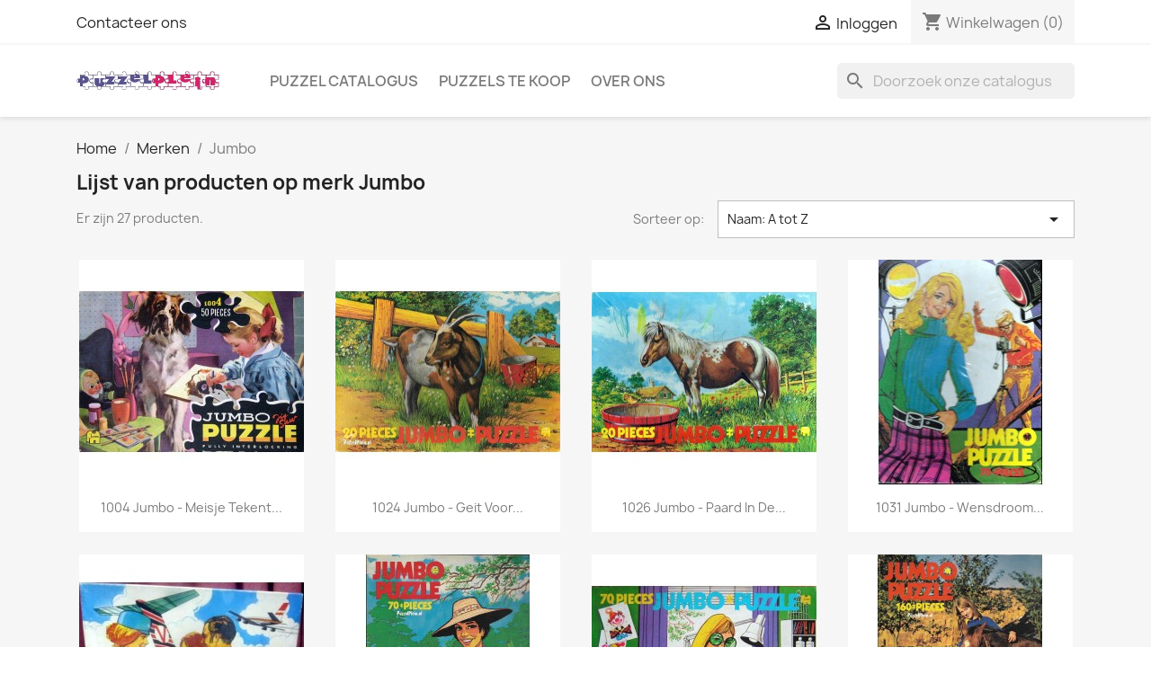

--- FILE ---
content_type: text/html; charset=utf-8
request_url: https://puzzelplein.nl/index.php?id_manufacturer=1&controller=manufacturer
body_size: 9527
content:
<!doctype html>
<html lang="nl-NL">

  <head>
    
      
  <meta charset="utf-8">


  <meta http-equiv="x-ua-compatible" content="ie=edge">



  <title>Jumbo</title>
  
    
  
  <meta name="description" content="">
  <meta name="keywords" content="">
      
      
  
  
    <script type="application/ld+json">
  {
    "@context": "https://schema.org",
    "@type": "Organization",
    "name" : "Puzzelplein",
    "url" : "https://puzzelplein.nl/index.php",
          "logo": {
        "@type": "ImageObject",
        "url":"https://puzzelplein.nl/img/puzzelplein-logo-1551697170.jpg"
      }
      }
</script>

<script type="application/ld+json">
  {
    "@context": "https://schema.org",
    "@type": "WebPage",
    "isPartOf": {
      "@type": "WebSite",
      "url":  "https://puzzelplein.nl/index.php",
      "name": "Puzzelplein"
    },
    "name": "Jumbo",
    "url":  "https://puzzelplein.nl/index.php?id_manufacturer=1&amp;controller=manufacturer"
  }
</script>


  <script type="application/ld+json">
    {
      "@context": "https://schema.org",
      "@type": "BreadcrumbList",
      "itemListElement": [
                  {
            "@type": "ListItem",
            "position": 1,
            "name": "Home",
            "item": "https://puzzelplein.nl/index.php"
          },                  {
            "@type": "ListItem",
            "position": 2,
            "name": "Merken",
            "item": "https://puzzelplein.nl/index.php?controller=manufacturer"
          },                  {
            "@type": "ListItem",
            "position": 3,
            "name": "Jumbo",
            "item": "https://puzzelplein.nl/index.php?id_manufacturer=1&amp;controller=manufacturer"
          }              ]
    }
  </script>
  
  
  
  <script type="application/ld+json">
  {
    "@context": "https://schema.org",
    "@type": "ItemList",
    "itemListElement": [
          {
        "@type": "ListItem",
        "position": 1,
        "name": "1004 Jumbo - Meisje tekent een Sint Bernhard hond",
        "url": "https://puzzelplein.nl/index.php?id_product=75&amp;rewrite=1004-jumbo-meisje-tekent-een-sint-bernhard-hond&amp;controller=product"
      },          {
        "@type": "ListItem",
        "position": 2,
        "name": "1024 Jumbo - Geit voor houten hek",
        "url": "https://puzzelplein.nl/index.php?id_product=70&amp;rewrite=1024-jumbo-geit-voor-houten-hek&amp;controller=product"
      },          {
        "@type": "ListItem",
        "position": 3,
        "name": "1026 Jumbo - Paard in de wei (rode letters)",
        "url": "https://puzzelplein.nl/index.php?id_product=77&amp;rewrite=jumbo-1026-paard-in-de-wei&amp;controller=product"
      },          {
        "@type": "ListItem",
        "position": 4,
        "name": "1031 Jumbo - Wensdroom meisje - Fotomodel",
        "url": "https://puzzelplein.nl/index.php?id_product=93&amp;rewrite=1031-jumbo-wensdroom-fotomodel&amp;controller=product"
      },          {
        "@type": "ListItem",
        "position": 5,
        "name": "1032 Jumbo - Wensdroom meisje - Stewardess",
        "url": "https://puzzelplein.nl/index.php?id_product=94&amp;rewrite=1031-jumbo-wensdroom-fotomodel&amp;controller=product"
      },          {
        "@type": "ListItem",
        "position": 6,
        "name": "1033 Jumbo - Wensdroom Meisje - Tuinieren",
        "url": "https://puzzelplein.nl/index.php?id_product=71&amp;rewrite=1033-jumbo-wensdroom-meisje-tuinieren&amp;controller=product"
      },          {
        "@type": "ListItem",
        "position": 7,
        "name": "1035 Jumbo - Wensdroom meisje - Tekenaar (1971-1972)",
        "url": "https://puzzelplein.nl/index.php?id_product=31&amp;rewrite=1035-jumbo-wensdroom-meisje-tekenaar-1971-1972&amp;controller=product"
      },          {
        "@type": "ListItem",
        "position": 8,
        "name": "1051 (d) Jumbo - Meisje met paard, hond en man",
        "url": "https://puzzelplein.nl/index.php?id_product=72&amp;rewrite=1051-d-jumbo-meisje-met-paard-hond-en-man&amp;controller=product"
      },          {
        "@type": "ListItem",
        "position": 9,
        "name": "1052 (c) Jumbo - Cowboys bij een hut (1968-1969)",
        "url": "https://puzzelplein.nl/index.php?id_product=41&amp;rewrite=1052-c-jumbo-cowboys-bij-een-hut-1968-1969&amp;controller=product"
      },          {
        "@type": "ListItem",
        "position": 10,
        "name": "1055 Jumbo - Mini Cooper Race",
        "url": "https://puzzelplein.nl/index.php?id_product=87&amp;rewrite=1355-jumbo-mini-cooper-race&amp;controller=product"
      },          {
        "@type": "ListItem",
        "position": 11,
        "name": "1055 Jumbo - Rode Formule 1 auto",
        "url": "https://puzzelplein.nl/index.php?id_product=85&amp;rewrite=1055-jumbo-rode-formule-1-auto&amp;controller=product"
      },          {
        "@type": "ListItem",
        "position": 12,
        "name": "1056 (a) Jumbo - Gran-Pop trapt een aap uit het kantoor (1959-1962)",
        "url": "https://puzzelplein.nl/index.php?id_product=53&amp;rewrite=1056-a-jumbo-gran-pop-trapt-een-aap-uit-het-kantoor-1959-1962&amp;controller=product"
      },          {
        "@type": "ListItem",
        "position": 13,
        "name": "1056 (c) Jumbo - Meisje met hond",
        "url": "https://puzzelplein.nl/index.php?id_product=81&amp;rewrite=1056-c-jumbo-meisje-met-hond&amp;controller=product"
      },          {
        "@type": "ListItem",
        "position": 14,
        "name": "1076 (6) Jumbo - Apollo Back on Earth",
        "url": "https://puzzelplein.nl/index.php?id_product=60&amp;rewrite=1076-6-jumbo-apollo-back-on-earth&amp;controller=product"
      },          {
        "@type": "ListItem",
        "position": 15,
        "name": "1355 Jumbo - Formula 3 race",
        "url": "https://puzzelplein.nl/index.php?id_product=79&amp;rewrite=1355-jumbo-mini-cooper-race&amp;controller=product"
      },          {
        "@type": "ListItem",
        "position": 16,
        "name": "1355 Jumbo - Mini Cooper Race",
        "url": "https://puzzelplein.nl/index.php?id_product=78&amp;rewrite=1355-jumbo-mini-cooper-race&amp;controller=product"
      },          {
        "@type": "ListItem",
        "position": 17,
        "name": "1430 Jumbo - Classic Club 1925 Glamorgan fire engine",
        "url": "https://puzzelplein.nl/index.php?id_product=68&amp;rewrite=1430jumbo-classic-club-1925-glamorgan-fire-engine&amp;controller=product"
      },          {
        "@type": "ListItem",
        "position": 18,
        "name": "2003 Jumbo - Ganzen boven een moeras",
        "url": "https://puzzelplein.nl/index.php?id_product=74&amp;rewrite=2003-jumbo-ganzen-boven-een-moeras&amp;controller=product"
      },          {
        "@type": "ListItem",
        "position": 19,
        "name": "2003 Jumbo - Slee rijden in Zwitserland",
        "url": "https://puzzelplein.nl/index.php?id_product=76&amp;rewrite=2003-jumbo-slee-rijden-in-zwitserland&amp;controller=product"
      },          {
        "@type": "ListItem",
        "position": 20,
        "name": "2005 Jumbo - Stoomtrein en koets op station",
        "url": "https://puzzelplein.nl/index.php?id_product=73&amp;rewrite=2005-jumbo-stoomtrein-en-koets-op-station&amp;controller=product"
      },          {
        "@type": "ListItem",
        "position": 21,
        "name": "2052 Jumbo - Visserslatijn / Believe me (1962-1969)",
        "url": "https://puzzelplein.nl/index.php?id_product=61&amp;rewrite=2052-jumbo-visserslatijn-believe-me-1962-1969&amp;controller=product"
      },          {
        "@type": "ListItem",
        "position": 22,
        "name": "2053 (b) Jumbo - Kasteel Heeswijk (1969)",
        "url": "https://puzzelplein.nl/index.php?id_product=66&amp;rewrite=2053-b-jumbo-kasteel-met-rode-rozen&amp;controller=product"
      },          {
        "@type": "ListItem",
        "position": 23,
        "name": "2053 Jumbo - Vliegende eend (1962-1966)",
        "url": "https://puzzelplein.nl/index.php?id_product=62&amp;rewrite=2053-jumbo-vliegende-eend-1962-1966&amp;controller=product"
      },          {
        "@type": "ListItem",
        "position": 24,
        "name": "2055 (a) Jumbo - Twee jachthonden (1962-1964)",
        "url": "https://puzzelplein.nl/index.php?id_product=64&amp;rewrite=2055-a-jumbo-twee-jachthonden-1962-1964&amp;controller=product"
      },          {
        "@type": "ListItem",
        "position": 25,
        "name": "2055 (b) Jumbo - Alpenwei met hutten en vee (1970-1971)",
        "url": "https://puzzelplein.nl/index.php?id_product=63&amp;rewrite=2055-b-jumbo-alpenwei-met-hutten-en-vee-1970-1971&amp;controller=product"
      },          {
        "@type": "ListItem",
        "position": 26,
        "name": "2056 Jumbo - Cowboys te paard met koeien (1962-1968)",
        "url": "https://puzzelplein.nl/index.php?id_product=65&amp;rewrite=2056-jumbo-cowboys-te-paard-met-koeien-1962-1968&amp;controller=product"
      },          {
        "@type": "ListItem",
        "position": 27,
        "name": "Dom Utrecht met Saturnus V raket (Space Expo 1986)",
        "url": "https://puzzelplein.nl/index.php?id_product=92&amp;rewrite=dom-utrecht-met-saturnus-v-raket-space-expo-1986&amp;controller=product"
      }        ]
  }
</script>

  
  
    
  

  
    <meta property="og:title" content="Jumbo" />
    <meta property="og:description" content="" />
    <meta property="og:url" content="https://puzzelplein.nl/index.php?id_manufacturer=1&amp;controller=manufacturer" />
    <meta property="og:site_name" content="Puzzelplein" />
    <meta property="og:type" content="website" />    



  <meta name="viewport" content="width=device-width, initial-scale=1">



  <link rel="icon" type="image/vnd.microsoft.icon" href="https://puzzelplein.nl/img/favicon.ico?1551697170">
  <link rel="shortcut icon" type="image/x-icon" href="https://puzzelplein.nl/img/favicon.ico?1551697170">



    <link rel="stylesheet" href="https://puzzelplein.nl/themes/classic/assets/css/theme.css" type="text/css" media="all">
  <link rel="stylesheet" href="https://puzzelplein.nl/modules/ps_socialfollow/views/css/ps_socialfollow.css" type="text/css" media="all">
  <link rel="stylesheet" href="https://puzzelplein.nl/modules/ps_searchbar/ps_searchbar.css" type="text/css" media="all">
  <link rel="stylesheet" href="https://puzzelplein.nl/modules/paypal/views/css/paypal_fo.css" type="text/css" media="all">
  <link rel="stylesheet" href="https://puzzelplein.nl/modules/ps_facetedsearch/views/dist/front.css" type="text/css" media="all">
  <link rel="stylesheet" href="https://puzzelplein.nl/modules/productcomments/views/css/productcomments.css" type="text/css" media="all">
  <link rel="stylesheet" href="https://puzzelplein.nl/js/jquery/ui/themes/base/minified/jquery-ui.min.css" type="text/css" media="all">
  <link rel="stylesheet" href="https://puzzelplein.nl/js/jquery/ui/themes/base/minified/jquery.ui.theme.min.css" type="text/css" media="all">
  <link rel="stylesheet" href="https://puzzelplein.nl/themes/classic/assets/css/custom.css" type="text/css" media="all">




  

  <script type="text/javascript">
        var prestashop = {"cart":{"products":[],"totals":{"total":{"type":"total","label":"Totaal","amount":0,"value":"\u20ac\u00a00,00"},"total_including_tax":{"type":"total","label":"Totaal (incl. btw)","amount":0,"value":"\u20ac\u00a00,00"},"total_excluding_tax":{"type":"total","label":"Totaal (excl. btw)","amount":0,"value":"\u20ac\u00a00,00"}},"subtotals":{"products":{"type":"products","label":"Subtotaal","amount":0,"value":"\u20ac\u00a00,00"},"discounts":null,"shipping":{"type":"shipping","label":"Verzending","amount":0,"value":""},"tax":null},"products_count":0,"summary_string":"0 artikelen","vouchers":{"allowed":0,"added":[]},"discounts":[],"minimalPurchase":0,"minimalPurchaseRequired":""},"currency":{"id":1,"name":"Euro","iso_code":"EUR","iso_code_num":"978","sign":"\u20ac"},"customer":{"lastname":null,"firstname":null,"email":null,"birthday":null,"newsletter":null,"newsletter_date_add":null,"optin":null,"website":null,"company":null,"siret":null,"ape":null,"is_logged":false,"gender":{"type":null,"name":null},"addresses":[]},"language":{"name":"Nederlands (Dutch)","iso_code":"nl","locale":"nl-NL","language_code":"nl-nl","is_rtl":"0","date_format_lite":"d-m-Y","date_format_full":"d-m-Y H:i:s","id":1},"page":{"title":"","canonical":null,"meta":{"title":"Jumbo","description":"","keywords":"","robots":"index"},"page_name":"manufacturer","body_classes":{"lang-nl":true,"lang-rtl":false,"country-NL":true,"currency-EUR":true,"layout-full-width":true,"page-manufacturer":true,"tax-display-enabled":true},"admin_notifications":[]},"shop":{"name":"Puzzelplein","logo":"https:\/\/puzzelplein.nl\/img\/puzzelplein-logo-1551697170.jpg","stores_icon":"https:\/\/puzzelplein.nl\/img\/logo_stores.png","favicon":"https:\/\/puzzelplein.nl\/img\/favicon.ico"},"urls":{"base_url":"https:\/\/puzzelplein.nl\/","current_url":"https:\/\/puzzelplein.nl\/index.php?id_manufacturer=1&controller=manufacturer","shop_domain_url":"https:\/\/puzzelplein.nl","img_ps_url":"https:\/\/puzzelplein.nl\/img\/","img_cat_url":"https:\/\/puzzelplein.nl\/img\/c\/","img_lang_url":"https:\/\/puzzelplein.nl\/img\/l\/","img_prod_url":"https:\/\/puzzelplein.nl\/img\/p\/","img_manu_url":"https:\/\/puzzelplein.nl\/img\/m\/","img_sup_url":"https:\/\/puzzelplein.nl\/img\/su\/","img_ship_url":"https:\/\/puzzelplein.nl\/img\/s\/","img_store_url":"https:\/\/puzzelplein.nl\/img\/st\/","img_col_url":"https:\/\/puzzelplein.nl\/img\/co\/","img_url":"https:\/\/puzzelplein.nl\/themes\/classic\/assets\/img\/","css_url":"https:\/\/puzzelplein.nl\/themes\/classic\/assets\/css\/","js_url":"https:\/\/puzzelplein.nl\/themes\/classic\/assets\/js\/","pic_url":"https:\/\/puzzelplein.nl\/upload\/","pages":{"address":"https:\/\/puzzelplein.nl\/index.php?controller=address","addresses":"https:\/\/puzzelplein.nl\/index.php?controller=addresses","authentication":"https:\/\/puzzelplein.nl\/index.php?controller=authentication","cart":"https:\/\/puzzelplein.nl\/index.php?controller=cart","category":"https:\/\/puzzelplein.nl\/index.php?controller=category","cms":"https:\/\/puzzelplein.nl\/index.php?controller=cms","contact":"https:\/\/puzzelplein.nl\/index.php?controller=contact","discount":"https:\/\/puzzelplein.nl\/index.php?controller=discount","guest_tracking":"https:\/\/puzzelplein.nl\/index.php?controller=guest-tracking","history":"https:\/\/puzzelplein.nl\/index.php?controller=history","identity":"https:\/\/puzzelplein.nl\/index.php?controller=identity","index":"https:\/\/puzzelplein.nl\/index.php","my_account":"https:\/\/puzzelplein.nl\/index.php?controller=my-account","order_confirmation":"https:\/\/puzzelplein.nl\/index.php?controller=order-confirmation","order_detail":"https:\/\/puzzelplein.nl\/index.php?controller=order-detail","order_follow":"https:\/\/puzzelplein.nl\/index.php?controller=order-follow","order":"https:\/\/puzzelplein.nl\/index.php?controller=order","order_return":"https:\/\/puzzelplein.nl\/index.php?controller=order-return","order_slip":"https:\/\/puzzelplein.nl\/index.php?controller=order-slip","pagenotfound":"https:\/\/puzzelplein.nl\/index.php?controller=pagenotfound","password":"https:\/\/puzzelplein.nl\/index.php?controller=password","pdf_invoice":"https:\/\/puzzelplein.nl\/index.php?controller=pdf-invoice","pdf_order_return":"https:\/\/puzzelplein.nl\/index.php?controller=pdf-order-return","pdf_order_slip":"https:\/\/puzzelplein.nl\/index.php?controller=pdf-order-slip","prices_drop":"https:\/\/puzzelplein.nl\/index.php?controller=prices-drop","product":"https:\/\/puzzelplein.nl\/index.php?controller=product","search":"https:\/\/puzzelplein.nl\/index.php?controller=search","sitemap":"https:\/\/puzzelplein.nl\/index.php?controller=sitemap","stores":"https:\/\/puzzelplein.nl\/index.php?controller=stores","supplier":"https:\/\/puzzelplein.nl\/index.php?controller=supplier","register":"https:\/\/puzzelplein.nl\/index.php?controller=authentication&create_account=1","order_login":"https:\/\/puzzelplein.nl\/index.php?controller=order&login=1"},"alternative_langs":[],"theme_assets":"\/themes\/classic\/assets\/","actions":{"logout":"https:\/\/puzzelplein.nl\/index.php?mylogout="},"no_picture_image":{"bySize":{"small_default":{"url":"https:\/\/puzzelplein.nl\/img\/p\/nl-default-small_default.jpg","width":98,"height":98},"cart_default":{"url":"https:\/\/puzzelplein.nl\/img\/p\/nl-default-cart_default.jpg","width":125,"height":125},"home_default":{"url":"https:\/\/puzzelplein.nl\/img\/p\/nl-default-home_default.jpg","width":250,"height":250},"medium_default":{"url":"https:\/\/puzzelplein.nl\/img\/p\/nl-default-medium_default.jpg","width":452,"height":452},"large_default":{"url":"https:\/\/puzzelplein.nl\/img\/p\/nl-default-large_default.jpg","width":800,"height":800}},"small":{"url":"https:\/\/puzzelplein.nl\/img\/p\/nl-default-small_default.jpg","width":98,"height":98},"medium":{"url":"https:\/\/puzzelplein.nl\/img\/p\/nl-default-home_default.jpg","width":250,"height":250},"large":{"url":"https:\/\/puzzelplein.nl\/img\/p\/nl-default-large_default.jpg","width":800,"height":800},"legend":""}},"configuration":{"display_taxes_label":true,"display_prices_tax_incl":true,"is_catalog":false,"show_prices":true,"opt_in":{"partner":false},"quantity_discount":{"type":"discount","label":"Eenheidskorting"},"voucher_enabled":0,"return_enabled":0},"field_required":[],"breadcrumb":{"links":[{"title":"Home","url":"https:\/\/puzzelplein.nl\/index.php"},{"title":"Merken","url":"https:\/\/puzzelplein.nl\/index.php?controller=manufacturer"},{"title":"Jumbo","url":"https:\/\/puzzelplein.nl\/index.php?id_manufacturer=1&controller=manufacturer"}],"count":3},"link":{"protocol_link":"https:\/\/","protocol_content":"https:\/\/"},"time":1765960892,"static_token":"9e8ef8eeaf45bd6d29e0c503627421a1","token":"5489ea22c2d11f1707538dd30f2ecb3f","debug":false};
      </script>



  



    
  </head>

  <body id="manufacturer" class="lang-nl country-nl currency-eur layout-full-width page-manufacturer tax-display-enabled">

    
      
    

    <main>
      
              

      <header id="header">
        
          
  <div class="header-banner">
    
  </div>



  <nav class="header-nav">
    <div class="container">
      <div class="row">
        <div class="hidden-sm-down">
          <div class="col-md-5 col-xs-12">
            <div id="_desktop_contact_link">
  <div id="contact-link">
          <a href="https://puzzelplein.nl/index.php?controller=contact">Contacteer ons</a>
      </div>
</div>

          </div>
          <div class="col-md-7 right-nav">
              <div id="_desktop_user_info">
  <div class="user-info">
          <a
        href="https://puzzelplein.nl/index.php?controller=my-account"
        title="Inloggen voor uw klantaccount"
        rel="nofollow"
      >
        <i class="material-icons">&#xE7FF;</i>
        <span class="hidden-sm-down">Inloggen</span>
      </a>
      </div>
</div>
<div id="_desktop_cart">
  <div class="blockcart cart-preview inactive" data-refresh-url="//puzzelplein.nl/index.php?fc=module&amp;module=ps_shoppingcart&amp;controller=ajax">
    <div class="header">
              <i class="material-icons shopping-cart" aria-hidden="true">shopping_cart</i>
        <span class="hidden-sm-down">Winkelwagen</span>
        <span class="cart-products-count">(0)</span>
          </div>
  </div>
</div>

          </div>
        </div>
        <div class="hidden-md-up text-sm-center mobile">
          <div class="float-xs-left" id="menu-icon">
            <i class="material-icons d-inline">&#xE5D2;</i>
          </div>
          <div class="float-xs-right" id="_mobile_cart"></div>
          <div class="float-xs-right" id="_mobile_user_info"></div>
          <div class="top-logo" id="_mobile_logo"></div>
          <div class="clearfix"></div>
        </div>
      </div>
    </div>
  </nav>



  <div class="header-top">
    <div class="container">
       <div class="row">
        <div class="col-md-2 hidden-sm-down" id="_desktop_logo">
                                    
  <a href="https://puzzelplein.nl/index.php">
    <img
      class="logo img-fluid"
      src="https://puzzelplein.nl/img/puzzelplein-logo-1551697170.jpg"
      alt="Puzzelplein"
      width="306"
      height="42">
  </a>

                              </div>
        <div class="header-top-right col-md-10 col-sm-12 position-static">
          

<div class="menu js-top-menu position-static hidden-sm-down" id="_desktop_top_menu">
    
          <ul class="top-menu" id="top-menu" data-depth="0">
                    <li class="category" id="category-12">
                          <a
                class="dropdown-item"
                href="https://puzzelplein.nl/index.php?id_category=12&amp;controller=category" data-depth="0"
                              >
                                                                      <span class="float-xs-right hidden-md-up">
                    <span data-target="#top_sub_menu_87344" data-toggle="collapse" class="navbar-toggler collapse-icons">
                      <i class="material-icons add">&#xE313;</i>
                      <i class="material-icons remove">&#xE316;</i>
                    </span>
                  </span>
                                Puzzel Catalogus
              </a>
                            <div  class="popover sub-menu js-sub-menu collapse" id="top_sub_menu_87344">
                
          <ul class="top-menu"  data-depth="1">
                    <li class="category" id="category-13">
                          <a
                class="dropdown-item dropdown-submenu"
                href="https://puzzelplein.nl/index.php?id_category=13&amp;controller=category" data-depth="1"
                              >
                                Jumbo Vintage
              </a>
                          </li>
                    <li class="category" id="category-19">
                          <a
                class="dropdown-item dropdown-submenu"
                href="https://puzzelplein.nl/index.php?id_category=19&amp;controller=category" data-depth="1"
                              >
                                Auto&#039;s
              </a>
                          </li>
                    <li class="category" id="category-14">
                          <a
                class="dropdown-item dropdown-submenu"
                href="https://puzzelplein.nl/index.php?id_category=14&amp;controller=category" data-depth="1"
                              >
                                Strips
              </a>
                          </li>
                    <li class="category" id="category-16">
                          <a
                class="dropdown-item dropdown-submenu"
                href="https://puzzelplein.nl/index.php?id_category=16&amp;controller=category" data-depth="1"
                              >
                                Bijzondere puzzels
              </a>
                          </li>
                    <li class="category" id="category-20">
                          <a
                class="dropdown-item dropdown-submenu"
                href="https://puzzelplein.nl/index.php?id_category=20&amp;controller=category" data-depth="1"
                              >
                                Onze Verzameling
              </a>
                          </li>
              </ul>
    
              </div>
                          </li>
                    <li class="category" id="category-10">
                          <a
                class="dropdown-item"
                href="https://puzzelplein.nl/index.php?id_category=10&amp;controller=category" data-depth="0"
                              >
                                                                      <span class="float-xs-right hidden-md-up">
                    <span data-target="#top_sub_menu_1056" data-toggle="collapse" class="navbar-toggler collapse-icons">
                      <i class="material-icons add">&#xE313;</i>
                      <i class="material-icons remove">&#xE316;</i>
                    </span>
                  </span>
                                Puzzels Te Koop
              </a>
                            <div  class="popover sub-menu js-sub-menu collapse" id="top_sub_menu_1056">
                
          <ul class="top-menu"  data-depth="1">
                    <li class="category" id="category-18">
                          <a
                class="dropdown-item dropdown-submenu"
                href="https://puzzelplein.nl/index.php?id_category=18&amp;controller=category" data-depth="1"
                              >
                                TV-series
              </a>
                          </li>
                    <li class="category" id="category-17">
                          <a
                class="dropdown-item dropdown-submenu"
                href="https://puzzelplein.nl/index.php?id_category=17&amp;controller=category" data-depth="1"
                              >
                                Ruimtevaart
              </a>
                          </li>
                    <li class="category" id="category-24">
                          <a
                class="dropdown-item dropdown-submenu"
                href="https://puzzelplein.nl/index.php?id_category=24&amp;controller=category" data-depth="1"
                              >
                                Tweedehands Diversen
              </a>
                          </li>
              </ul>
    
              </div>
                          </li>
                    <li class="cms-page" id="cms-page-4">
                          <a
                class="dropdown-item"
                href="https://puzzelplein.nl/index.php?id_cms=4&amp;controller=cms" data-depth="0"
                              >
                                Over ons
              </a>
                          </li>
              </ul>
    
    <div class="clearfix"></div>
</div>
<div id="search_widget" class="search-widgets" data-search-controller-url="//puzzelplein.nl/index.php?controller=search">
  <form method="get" action="//puzzelplein.nl/index.php?controller=search">
    <input type="hidden" name="controller" value="search">
    <i class="material-icons search" aria-hidden="true">search</i>
    <input type="text" name="s" value="" placeholder="Doorzoek onze catalogus" aria-label="Zoeken">
    <i class="material-icons clear" aria-hidden="true">clear</i>
  </form>
</div>

        </div>
      </div>
      <div id="mobile_top_menu_wrapper" class="row hidden-md-up" style="display:none;">
        <div class="js-top-menu mobile" id="_mobile_top_menu"></div>
        <div class="js-top-menu-bottom">
          <div id="_mobile_currency_selector"></div>
          <div id="_mobile_language_selector"></div>
          <div id="_mobile_contact_link"></div>
        </div>
      </div>
    </div>
  </div>
  

        
      </header>

      <section id="wrapper">
        
          
<aside id="notifications">
  <div class="container">
    
    
    
      </div>
</aside>
        

        
        <div class="container">
          
            <nav data-depth="3" class="breadcrumb hidden-sm-down">
  <ol>
    
              
          <li>
                          <a href="https://puzzelplein.nl/index.php"><span>Home</span></a>
                      </li>
        
              
          <li>
                          <a href="https://puzzelplein.nl/index.php?controller=manufacturer"><span>Merken</span></a>
                      </li>
        
              
          <li>
                          <span>Jumbo</span>
                      </li>
        
          
  </ol>
</nav>
          

          

          
  <div id="content-wrapper" class="js-content-wrapper">
    
    
  <section id="main">

    
  <h1>Lijst van producten op merk Jumbo</h1>
  <div id="manufacturer-short_description"></div>
  <div id="manufacturer-description"></div>


    
          
    
    

    <section id="products">
      
        
          <div id="js-product-list-top" class="row products-selection">
  <div class="col-md-6 hidden-sm-down total-products">
          <p>Er zijn 27 producten.</p>
      </div>
  <div class="col-md-6">
    <div class="row sort-by-row">

      
        <span class="col-sm-3 col-md-3 hidden-sm-down sort-by">Sorteer op:</span>
<div class="col-sm-12 col-xs-12 col-md-9 products-sort-order dropdown">
  <button
    class="btn-unstyle select-title"
    rel="nofollow"
    data-toggle="dropdown"
    aria-label="Sorteren op selectie"
    aria-haspopup="true"
    aria-expanded="false">
    Naam: A tot Z    <i class="material-icons float-xs-right">&#xE5C5;</i>
  </button>
  <div class="dropdown-menu">
          <a
        rel="nofollow"
        href="https://puzzelplein.nl/index.php?id_manufacturer=1&amp;controller=manufacturer&amp;order=product.sales.desc"
        class="select-list js-search-link"
      >
        Verkopen, van hoog naar laag
      </a>
          <a
        rel="nofollow"
        href="https://puzzelplein.nl/index.php?id_manufacturer=1&amp;controller=manufacturer&amp;order=product.position.asc"
        class="select-list js-search-link"
      >
        Relevantie
      </a>
          <a
        rel="nofollow"
        href="https://puzzelplein.nl/index.php?id_manufacturer=1&amp;controller=manufacturer&amp;order=product.name.asc"
        class="select-list current js-search-link"
      >
        Naam: A tot Z
      </a>
          <a
        rel="nofollow"
        href="https://puzzelplein.nl/index.php?id_manufacturer=1&amp;controller=manufacturer&amp;order=product.name.desc"
        class="select-list js-search-link"
      >
        Naam: Z tot A
      </a>
          <a
        rel="nofollow"
        href="https://puzzelplein.nl/index.php?id_manufacturer=1&amp;controller=manufacturer&amp;order=product.price.asc"
        class="select-list js-search-link"
      >
        Prijs: laag naar hoog
      </a>
          <a
        rel="nofollow"
        href="https://puzzelplein.nl/index.php?id_manufacturer=1&amp;controller=manufacturer&amp;order=product.price.desc"
        class="select-list js-search-link"
      >
        Prijs: hoog naar laag
      </a>
          <a
        rel="nofollow"
        href="https://puzzelplein.nl/index.php?id_manufacturer=1&amp;controller=manufacturer&amp;order=product.reference.asc"
        class="select-list js-search-link"
      >
        Reference, A to Z
      </a>
          <a
        rel="nofollow"
        href="https://puzzelplein.nl/index.php?id_manufacturer=1&amp;controller=manufacturer&amp;order=product.reference.desc"
        class="select-list js-search-link"
      >
        Reference, Z to A
      </a>
      </div>
</div>
      

          </div>
  </div>
  <div class="col-sm-12 hidden-md-up text-sm-center showing">
    Item 1-27 van 27 in totaal item(s)
  </div>
</div>
        

        
          <div class="hidden-sm-down">
            <section id="js-active-search-filters" class="hide">
  
    <p class="h6 hidden-xs-up">Actieve filters</p>
  

  </section>

          </div>
        

        
  <div id="js-product-list">
  
<div class="products row">
            
<div class="js-product product col-xs-12 col-sm-6 col-xl-3">
  <article class="product-miniature js-product-miniature" data-id-product="75" data-id-product-attribute="0">
    <div class="thumbnail-container">
      <div class="thumbnail-top">
        
                      <a href="https://puzzelplein.nl/index.php?id_product=75&amp;rewrite=1004-jumbo-meisje-tekent-een-sint-bernhard-hond&amp;controller=product" class="thumbnail product-thumbnail">
              <img
                src="https://puzzelplein.nl/img/p/8/3/83-home_default.jpg"
                alt="1004 Jumbo - Meisje tekent..."
                loading="lazy"
                data-full-size-image-url="https://puzzelplein.nl/img/p/8/3/83-large_default.jpg"
                width="250"
                height="250"
              />
            </a>
                  

        <div class="highlighted-informations no-variants">
          
            <a class="quick-view js-quick-view" href="#" data-link-action="quickview">
              <i class="material-icons search">&#xE8B6;</i> Snel bekijken
            </a>
          

          
                      
        </div>
      </div>

      <div class="product-description">
        
                      <h2 class="h3 product-title"><a href="https://puzzelplein.nl/index.php?id_product=75&amp;rewrite=1004-jumbo-meisje-tekent-een-sint-bernhard-hond&amp;controller=product" content="https://puzzelplein.nl/index.php?id_product=75&amp;rewrite=1004-jumbo-meisje-tekent-een-sint-bernhard-hond&amp;controller=product">1004 Jumbo - Meisje tekent...</a></h2>
                  

        
                  

        
          
<div class="product-list-reviews" data-id="75" data-url="https://puzzelplein.nl/index.php?fc=module&module=productcomments&controller=CommentGrade">
  <div class="grade-stars small-stars"></div>
  <div class="comments-nb"></div>
</div>

        
      </div>

      
    <ul class="product-flags js-product-flags">
            </ul>

    </div>
  </article>
</div>

            
<div class="js-product product col-xs-12 col-sm-6 col-xl-3">
  <article class="product-miniature js-product-miniature" data-id-product="70" data-id-product-attribute="0">
    <div class="thumbnail-container">
      <div class="thumbnail-top">
        
                      <a href="https://puzzelplein.nl/index.php?id_product=70&amp;rewrite=1024-jumbo-geit-voor-houten-hek&amp;controller=product" class="thumbnail product-thumbnail">
              <img
                src="https://puzzelplein.nl/img/p/7/7/77-home_default.jpg"
                alt="1024 Jumbo - Geit voor..."
                loading="lazy"
                data-full-size-image-url="https://puzzelplein.nl/img/p/7/7/77-large_default.jpg"
                width="250"
                height="250"
              />
            </a>
                  

        <div class="highlighted-informations no-variants">
          
            <a class="quick-view js-quick-view" href="#" data-link-action="quickview">
              <i class="material-icons search">&#xE8B6;</i> Snel bekijken
            </a>
          

          
                      
        </div>
      </div>

      <div class="product-description">
        
                      <h2 class="h3 product-title"><a href="https://puzzelplein.nl/index.php?id_product=70&amp;rewrite=1024-jumbo-geit-voor-houten-hek&amp;controller=product" content="https://puzzelplein.nl/index.php?id_product=70&amp;rewrite=1024-jumbo-geit-voor-houten-hek&amp;controller=product">1024 Jumbo - Geit voor...</a></h2>
                  

        
                  

        
          
<div class="product-list-reviews" data-id="70" data-url="https://puzzelplein.nl/index.php?fc=module&module=productcomments&controller=CommentGrade">
  <div class="grade-stars small-stars"></div>
  <div class="comments-nb"></div>
</div>

        
      </div>

      
    <ul class="product-flags js-product-flags">
            </ul>

    </div>
  </article>
</div>

            
<div class="js-product product col-xs-12 col-sm-6 col-xl-3">
  <article class="product-miniature js-product-miniature" data-id-product="77" data-id-product-attribute="0">
    <div class="thumbnail-container">
      <div class="thumbnail-top">
        
                      <a href="https://puzzelplein.nl/index.php?id_product=77&amp;rewrite=jumbo-1026-paard-in-de-wei&amp;controller=product" class="thumbnail product-thumbnail">
              <img
                src="https://puzzelplein.nl/img/p/8/5/85-home_default.jpg"
                alt="1026 Jumbo - Paard in de..."
                loading="lazy"
                data-full-size-image-url="https://puzzelplein.nl/img/p/8/5/85-large_default.jpg"
                width="250"
                height="250"
              />
            </a>
                  

        <div class="highlighted-informations no-variants">
          
            <a class="quick-view js-quick-view" href="#" data-link-action="quickview">
              <i class="material-icons search">&#xE8B6;</i> Snel bekijken
            </a>
          

          
                      
        </div>
      </div>

      <div class="product-description">
        
                      <h2 class="h3 product-title"><a href="https://puzzelplein.nl/index.php?id_product=77&amp;rewrite=jumbo-1026-paard-in-de-wei&amp;controller=product" content="https://puzzelplein.nl/index.php?id_product=77&amp;rewrite=jumbo-1026-paard-in-de-wei&amp;controller=product">1026 Jumbo - Paard in de...</a></h2>
                  

        
                  

        
          
<div class="product-list-reviews" data-id="77" data-url="https://puzzelplein.nl/index.php?fc=module&module=productcomments&controller=CommentGrade">
  <div class="grade-stars small-stars"></div>
  <div class="comments-nb"></div>
</div>

        
      </div>

      
    <ul class="product-flags js-product-flags">
            </ul>

    </div>
  </article>
</div>

            
<div class="js-product product col-xs-12 col-sm-6 col-xl-3">
  <article class="product-miniature js-product-miniature" data-id-product="93" data-id-product-attribute="0">
    <div class="thumbnail-container">
      <div class="thumbnail-top">
        
                      <a href="https://puzzelplein.nl/index.php?id_product=93&amp;rewrite=1031-jumbo-wensdroom-fotomodel&amp;controller=product" class="thumbnail product-thumbnail">
              <img
                src="https://puzzelplein.nl/img/p/1/1/2/112-home_default.jpg"
                alt="1031 Jumbo - Wensdroom..."
                loading="lazy"
                data-full-size-image-url="https://puzzelplein.nl/img/p/1/1/2/112-large_default.jpg"
                width="250"
                height="250"
              />
            </a>
                  

        <div class="highlighted-informations no-variants">
          
            <a class="quick-view js-quick-view" href="#" data-link-action="quickview">
              <i class="material-icons search">&#xE8B6;</i> Snel bekijken
            </a>
          

          
                      
        </div>
      </div>

      <div class="product-description">
        
                      <h2 class="h3 product-title"><a href="https://puzzelplein.nl/index.php?id_product=93&amp;rewrite=1031-jumbo-wensdroom-fotomodel&amp;controller=product" content="https://puzzelplein.nl/index.php?id_product=93&amp;rewrite=1031-jumbo-wensdroom-fotomodel&amp;controller=product">1031 Jumbo - Wensdroom...</a></h2>
                  

        
                  

        
          
<div class="product-list-reviews" data-id="93" data-url="https://puzzelplein.nl/index.php?fc=module&module=productcomments&controller=CommentGrade">
  <div class="grade-stars small-stars"></div>
  <div class="comments-nb"></div>
</div>

        
      </div>

      
    <ul class="product-flags js-product-flags">
            </ul>

    </div>
  </article>
</div>

            
<div class="js-product product col-xs-12 col-sm-6 col-xl-3">
  <article class="product-miniature js-product-miniature" data-id-product="94" data-id-product-attribute="0">
    <div class="thumbnail-container">
      <div class="thumbnail-top">
        
                      <a href="https://puzzelplein.nl/index.php?id_product=94&amp;rewrite=1031-jumbo-wensdroom-fotomodel&amp;controller=product" class="thumbnail product-thumbnail">
              <img
                src="https://puzzelplein.nl/img/p/1/1/5/115-home_default.jpg"
                alt="1032 Jumbo - Wensdroom..."
                loading="lazy"
                data-full-size-image-url="https://puzzelplein.nl/img/p/1/1/5/115-large_default.jpg"
                width="250"
                height="250"
              />
            </a>
                  

        <div class="highlighted-informations no-variants">
          
            <a class="quick-view js-quick-view" href="#" data-link-action="quickview">
              <i class="material-icons search">&#xE8B6;</i> Snel bekijken
            </a>
          

          
                      
        </div>
      </div>

      <div class="product-description">
        
                      <h2 class="h3 product-title"><a href="https://puzzelplein.nl/index.php?id_product=94&amp;rewrite=1031-jumbo-wensdroom-fotomodel&amp;controller=product" content="https://puzzelplein.nl/index.php?id_product=94&amp;rewrite=1031-jumbo-wensdroom-fotomodel&amp;controller=product">1032 Jumbo - Wensdroom...</a></h2>
                  

        
                  

        
          
<div class="product-list-reviews" data-id="94" data-url="https://puzzelplein.nl/index.php?fc=module&module=productcomments&controller=CommentGrade">
  <div class="grade-stars small-stars"></div>
  <div class="comments-nb"></div>
</div>

        
      </div>

      
    <ul class="product-flags js-product-flags">
            </ul>

    </div>
  </article>
</div>

            
<div class="js-product product col-xs-12 col-sm-6 col-xl-3">
  <article class="product-miniature js-product-miniature" data-id-product="71" data-id-product-attribute="0">
    <div class="thumbnail-container">
      <div class="thumbnail-top">
        
                      <a href="https://puzzelplein.nl/index.php?id_product=71&amp;rewrite=1033-jumbo-wensdroom-meisje-tuinieren&amp;controller=product" class="thumbnail product-thumbnail">
              <img
                src="https://puzzelplein.nl/img/p/7/8/78-home_default.jpg"
                alt="1033 Jumbo - Wensdroom..."
                loading="lazy"
                data-full-size-image-url="https://puzzelplein.nl/img/p/7/8/78-large_default.jpg"
                width="250"
                height="250"
              />
            </a>
                  

        <div class="highlighted-informations no-variants">
          
            <a class="quick-view js-quick-view" href="#" data-link-action="quickview">
              <i class="material-icons search">&#xE8B6;</i> Snel bekijken
            </a>
          

          
                      
        </div>
      </div>

      <div class="product-description">
        
                      <h2 class="h3 product-title"><a href="https://puzzelplein.nl/index.php?id_product=71&amp;rewrite=1033-jumbo-wensdroom-meisje-tuinieren&amp;controller=product" content="https://puzzelplein.nl/index.php?id_product=71&amp;rewrite=1033-jumbo-wensdroom-meisje-tuinieren&amp;controller=product">1033 Jumbo - Wensdroom...</a></h2>
                  

        
                  

        
          
<div class="product-list-reviews" data-id="71" data-url="https://puzzelplein.nl/index.php?fc=module&module=productcomments&controller=CommentGrade">
  <div class="grade-stars small-stars"></div>
  <div class="comments-nb"></div>
</div>

        
      </div>

      
    <ul class="product-flags js-product-flags">
            </ul>

    </div>
  </article>
</div>

            
<div class="js-product product col-xs-12 col-sm-6 col-xl-3">
  <article class="product-miniature js-product-miniature" data-id-product="31" data-id-product-attribute="0">
    <div class="thumbnail-container">
      <div class="thumbnail-top">
        
                      <a href="https://puzzelplein.nl/index.php?id_product=31&amp;rewrite=1035-jumbo-wensdroom-meisje-tekenaar-1971-1972&amp;controller=product" class="thumbnail product-thumbnail">
              <img
                src="https://puzzelplein.nl/img/p/3/3/33-home_default.jpg"
                alt="1035 Jumbo - Wensdroom..."
                loading="lazy"
                data-full-size-image-url="https://puzzelplein.nl/img/p/3/3/33-large_default.jpg"
                width="250"
                height="250"
              />
            </a>
                  

        <div class="highlighted-informations no-variants">
          
            <a class="quick-view js-quick-view" href="#" data-link-action="quickview">
              <i class="material-icons search">&#xE8B6;</i> Snel bekijken
            </a>
          

          
                      
        </div>
      </div>

      <div class="product-description">
        
                      <h2 class="h3 product-title"><a href="https://puzzelplein.nl/index.php?id_product=31&amp;rewrite=1035-jumbo-wensdroom-meisje-tekenaar-1971-1972&amp;controller=product" content="https://puzzelplein.nl/index.php?id_product=31&amp;rewrite=1035-jumbo-wensdroom-meisje-tekenaar-1971-1972&amp;controller=product">1035 Jumbo - Wensdroom...</a></h2>
                  

        
                  

        
          
<div class="product-list-reviews" data-id="31" data-url="https://puzzelplein.nl/index.php?fc=module&module=productcomments&controller=CommentGrade">
  <div class="grade-stars small-stars"></div>
  <div class="comments-nb"></div>
</div>

        
      </div>

      
    <ul class="product-flags js-product-flags">
            </ul>

    </div>
  </article>
</div>

            
<div class="js-product product col-xs-12 col-sm-6 col-xl-3">
  <article class="product-miniature js-product-miniature" data-id-product="72" data-id-product-attribute="0">
    <div class="thumbnail-container">
      <div class="thumbnail-top">
        
                      <a href="https://puzzelplein.nl/index.php?id_product=72&amp;rewrite=1051-d-jumbo-meisje-met-paard-hond-en-man&amp;controller=product" class="thumbnail product-thumbnail">
              <img
                src="https://puzzelplein.nl/img/p/7/9/79-home_default.jpg"
                alt="1051 (d) Jumbo - Meisje met..."
                loading="lazy"
                data-full-size-image-url="https://puzzelplein.nl/img/p/7/9/79-large_default.jpg"
                width="250"
                height="250"
              />
            </a>
                  

        <div class="highlighted-informations no-variants">
          
            <a class="quick-view js-quick-view" href="#" data-link-action="quickview">
              <i class="material-icons search">&#xE8B6;</i> Snel bekijken
            </a>
          

          
                      
        </div>
      </div>

      <div class="product-description">
        
                      <h2 class="h3 product-title"><a href="https://puzzelplein.nl/index.php?id_product=72&amp;rewrite=1051-d-jumbo-meisje-met-paard-hond-en-man&amp;controller=product" content="https://puzzelplein.nl/index.php?id_product=72&amp;rewrite=1051-d-jumbo-meisje-met-paard-hond-en-man&amp;controller=product">1051 (d) Jumbo - Meisje met...</a></h2>
                  

        
                      <div class="product-price-and-shipping">
              
              

              <span class="price" aria-label="Prijs">
                                                  € 0,00
                              </span>

              

              
            </div>
                  

        
          
<div class="product-list-reviews" data-id="72" data-url="https://puzzelplein.nl/index.php?fc=module&module=productcomments&controller=CommentGrade">
  <div class="grade-stars small-stars"></div>
  <div class="comments-nb"></div>
</div>

        
      </div>

      
    <ul class="product-flags js-product-flags">
            </ul>

    </div>
  </article>
</div>

            
<div class="js-product product col-xs-12 col-sm-6 col-xl-3">
  <article class="product-miniature js-product-miniature" data-id-product="41" data-id-product-attribute="0">
    <div class="thumbnail-container">
      <div class="thumbnail-top">
        
                      <a href="https://puzzelplein.nl/index.php?id_product=41&amp;rewrite=1052-c-jumbo-cowboys-bij-een-hut-1968-1969&amp;controller=product" class="thumbnail product-thumbnail">
              <img
                src="https://puzzelplein.nl/img/p/4/3/43-home_default.jpg"
                alt="1052 (c) Jumbo - Cowboys..."
                loading="lazy"
                data-full-size-image-url="https://puzzelplein.nl/img/p/4/3/43-large_default.jpg"
                width="250"
                height="250"
              />
            </a>
                  

        <div class="highlighted-informations no-variants">
          
            <a class="quick-view js-quick-view" href="#" data-link-action="quickview">
              <i class="material-icons search">&#xE8B6;</i> Snel bekijken
            </a>
          

          
                      
        </div>
      </div>

      <div class="product-description">
        
                      <h2 class="h3 product-title"><a href="https://puzzelplein.nl/index.php?id_product=41&amp;rewrite=1052-c-jumbo-cowboys-bij-een-hut-1968-1969&amp;controller=product" content="https://puzzelplein.nl/index.php?id_product=41&amp;rewrite=1052-c-jumbo-cowboys-bij-een-hut-1968-1969&amp;controller=product">1052 (c) Jumbo - Cowboys...</a></h2>
                  

        
                  

        
          
<div class="product-list-reviews" data-id="41" data-url="https://puzzelplein.nl/index.php?fc=module&module=productcomments&controller=CommentGrade">
  <div class="grade-stars small-stars"></div>
  <div class="comments-nb"></div>
</div>

        
      </div>

      
    <ul class="product-flags js-product-flags">
            </ul>

    </div>
  </article>
</div>

            
<div class="js-product product col-xs-12 col-sm-6 col-xl-3">
  <article class="product-miniature js-product-miniature" data-id-product="87" data-id-product-attribute="0">
    <div class="thumbnail-container">
      <div class="thumbnail-top">
        
                      <a href="https://puzzelplein.nl/index.php?id_product=87&amp;rewrite=1355-jumbo-mini-cooper-race&amp;controller=product" class="thumbnail product-thumbnail">
              <img
                src="https://puzzelplein.nl/img/p/9/2/92-home_default.jpg"
                alt="1055 Jumbo - Mini Cooper Race"
                loading="lazy"
                data-full-size-image-url="https://puzzelplein.nl/img/p/9/2/92-large_default.jpg"
                width="250"
                height="250"
              />
            </a>
                  

        <div class="highlighted-informations no-variants">
          
            <a class="quick-view js-quick-view" href="#" data-link-action="quickview">
              <i class="material-icons search">&#xE8B6;</i> Snel bekijken
            </a>
          

          
                      
        </div>
      </div>

      <div class="product-description">
        
                      <h2 class="h3 product-title"><a href="https://puzzelplein.nl/index.php?id_product=87&amp;rewrite=1355-jumbo-mini-cooper-race&amp;controller=product" content="https://puzzelplein.nl/index.php?id_product=87&amp;rewrite=1355-jumbo-mini-cooper-race&amp;controller=product">1055 Jumbo - Mini Cooper Race</a></h2>
                  

        
                  

        
          
<div class="product-list-reviews" data-id="87" data-url="https://puzzelplein.nl/index.php?fc=module&module=productcomments&controller=CommentGrade">
  <div class="grade-stars small-stars"></div>
  <div class="comments-nb"></div>
</div>

        
      </div>

      
    <ul class="product-flags js-product-flags">
            </ul>

    </div>
  </article>
</div>

            
<div class="js-product product col-xs-12 col-sm-6 col-xl-3">
  <article class="product-miniature js-product-miniature" data-id-product="85" data-id-product-attribute="0">
    <div class="thumbnail-container">
      <div class="thumbnail-top">
        
                      <a href="https://puzzelplein.nl/index.php?id_product=85&amp;rewrite=1055-jumbo-rode-formule-1-auto&amp;controller=product" class="thumbnail product-thumbnail">
              <img
                src="https://puzzelplein.nl/img/p/9/1/91-home_default.jpg"
                alt="1055 Jumbo - Rode Formule 1..."
                loading="lazy"
                data-full-size-image-url="https://puzzelplein.nl/img/p/9/1/91-large_default.jpg"
                width="250"
                height="250"
              />
            </a>
                  

        <div class="highlighted-informations no-variants">
          
            <a class="quick-view js-quick-view" href="#" data-link-action="quickview">
              <i class="material-icons search">&#xE8B6;</i> Snel bekijken
            </a>
          

          
                      
        </div>
      </div>

      <div class="product-description">
        
                      <h2 class="h3 product-title"><a href="https://puzzelplein.nl/index.php?id_product=85&amp;rewrite=1055-jumbo-rode-formule-1-auto&amp;controller=product" content="https://puzzelplein.nl/index.php?id_product=85&amp;rewrite=1055-jumbo-rode-formule-1-auto&amp;controller=product">1055 Jumbo - Rode Formule 1...</a></h2>
                  

        
                  

        
          
<div class="product-list-reviews" data-id="85" data-url="https://puzzelplein.nl/index.php?fc=module&module=productcomments&controller=CommentGrade">
  <div class="grade-stars small-stars"></div>
  <div class="comments-nb"></div>
</div>

        
      </div>

      
    <ul class="product-flags js-product-flags">
            </ul>

    </div>
  </article>
</div>

            
<div class="js-product product col-xs-12 col-sm-6 col-xl-3">
  <article class="product-miniature js-product-miniature" data-id-product="53" data-id-product-attribute="0">
    <div class="thumbnail-container">
      <div class="thumbnail-top">
        
                      <a href="https://puzzelplein.nl/index.php?id_product=53&amp;rewrite=1056-a-jumbo-gran-pop-trapt-een-aap-uit-het-kantoor-1959-1962&amp;controller=product" class="thumbnail product-thumbnail">
              <img
                src="https://puzzelplein.nl/img/p/5/5/55-home_default.jpg"
                alt="1056 (a) Jumbo - Gran-Pop..."
                loading="lazy"
                data-full-size-image-url="https://puzzelplein.nl/img/p/5/5/55-large_default.jpg"
                width="250"
                height="250"
              />
            </a>
                  

        <div class="highlighted-informations no-variants">
          
            <a class="quick-view js-quick-view" href="#" data-link-action="quickview">
              <i class="material-icons search">&#xE8B6;</i> Snel bekijken
            </a>
          

          
                      
        </div>
      </div>

      <div class="product-description">
        
                      <h2 class="h3 product-title"><a href="https://puzzelplein.nl/index.php?id_product=53&amp;rewrite=1056-a-jumbo-gran-pop-trapt-een-aap-uit-het-kantoor-1959-1962&amp;controller=product" content="https://puzzelplein.nl/index.php?id_product=53&amp;rewrite=1056-a-jumbo-gran-pop-trapt-een-aap-uit-het-kantoor-1959-1962&amp;controller=product">1056 (a) Jumbo - Gran-Pop...</a></h2>
                  

        
                  

        
          
<div class="product-list-reviews" data-id="53" data-url="https://puzzelplein.nl/index.php?fc=module&module=productcomments&controller=CommentGrade">
  <div class="grade-stars small-stars"></div>
  <div class="comments-nb"></div>
</div>

        
      </div>

      
    <ul class="product-flags js-product-flags">
            </ul>

    </div>
  </article>
</div>

            
<div class="js-product product col-xs-12 col-sm-6 col-xl-3">
  <article class="product-miniature js-product-miniature" data-id-product="81" data-id-product-attribute="0">
    <div class="thumbnail-container">
      <div class="thumbnail-top">
        
                      <a href="https://puzzelplein.nl/index.php?id_product=81&amp;rewrite=1056-c-jumbo-meisje-met-hond&amp;controller=product" class="thumbnail product-thumbnail">
              <img
                src="https://puzzelplein.nl/img/p/8/9/89-home_default.jpg"
                alt="1056 (c) Jumbo - Meisje met..."
                loading="lazy"
                data-full-size-image-url="https://puzzelplein.nl/img/p/8/9/89-large_default.jpg"
                width="250"
                height="250"
              />
            </a>
                  

        <div class="highlighted-informations no-variants">
          
            <a class="quick-view js-quick-view" href="#" data-link-action="quickview">
              <i class="material-icons search">&#xE8B6;</i> Snel bekijken
            </a>
          

          
                      
        </div>
      </div>

      <div class="product-description">
        
                      <h2 class="h3 product-title"><a href="https://puzzelplein.nl/index.php?id_product=81&amp;rewrite=1056-c-jumbo-meisje-met-hond&amp;controller=product" content="https://puzzelplein.nl/index.php?id_product=81&amp;rewrite=1056-c-jumbo-meisje-met-hond&amp;controller=product">1056 (c) Jumbo - Meisje met...</a></h2>
                  

        
                  

        
          
<div class="product-list-reviews" data-id="81" data-url="https://puzzelplein.nl/index.php?fc=module&module=productcomments&controller=CommentGrade">
  <div class="grade-stars small-stars"></div>
  <div class="comments-nb"></div>
</div>

        
      </div>

      
    <ul class="product-flags js-product-flags">
            </ul>

    </div>
  </article>
</div>

            
<div class="js-product product col-xs-12 col-sm-6 col-xl-3">
  <article class="product-miniature js-product-miniature" data-id-product="60" data-id-product-attribute="0">
    <div class="thumbnail-container">
      <div class="thumbnail-top">
        
                      <a href="https://puzzelplein.nl/index.php?id_product=60&amp;rewrite=1076-6-jumbo-apollo-back-on-earth&amp;controller=product" class="thumbnail product-thumbnail">
              <img
                src="https://puzzelplein.nl/img/p/6/2/62-home_default.jpg"
                alt="1076 (6) Jumbo - Apollo..."
                loading="lazy"
                data-full-size-image-url="https://puzzelplein.nl/img/p/6/2/62-large_default.jpg"
                width="250"
                height="250"
              />
            </a>
                  

        <div class="highlighted-informations no-variants">
          
            <a class="quick-view js-quick-view" href="#" data-link-action="quickview">
              <i class="material-icons search">&#xE8B6;</i> Snel bekijken
            </a>
          

          
                      
        </div>
      </div>

      <div class="product-description">
        
                      <h2 class="h3 product-title"><a href="https://puzzelplein.nl/index.php?id_product=60&amp;rewrite=1076-6-jumbo-apollo-back-on-earth&amp;controller=product" content="https://puzzelplein.nl/index.php?id_product=60&amp;rewrite=1076-6-jumbo-apollo-back-on-earth&amp;controller=product">1076 (6) Jumbo - Apollo...</a></h2>
                  

        
                  

        
          
<div class="product-list-reviews" data-id="60" data-url="https://puzzelplein.nl/index.php?fc=module&module=productcomments&controller=CommentGrade">
  <div class="grade-stars small-stars"></div>
  <div class="comments-nb"></div>
</div>

        
      </div>

      
    <ul class="product-flags js-product-flags">
            </ul>

    </div>
  </article>
</div>

            
<div class="js-product product col-xs-12 col-sm-6 col-xl-3">
  <article class="product-miniature js-product-miniature" data-id-product="79" data-id-product-attribute="0">
    <div class="thumbnail-container">
      <div class="thumbnail-top">
        
                      <a href="https://puzzelplein.nl/index.php?id_product=79&amp;rewrite=1355-jumbo-mini-cooper-race&amp;controller=product" class="thumbnail product-thumbnail">
              <img
                src="https://puzzelplein.nl/img/p/8/8/88-home_default.jpg"
                alt="1355 Jumbo - Formula 3 race"
                loading="lazy"
                data-full-size-image-url="https://puzzelplein.nl/img/p/8/8/88-large_default.jpg"
                width="250"
                height="250"
              />
            </a>
                  

        <div class="highlighted-informations no-variants">
          
            <a class="quick-view js-quick-view" href="#" data-link-action="quickview">
              <i class="material-icons search">&#xE8B6;</i> Snel bekijken
            </a>
          

          
                      
        </div>
      </div>

      <div class="product-description">
        
                      <h2 class="h3 product-title"><a href="https://puzzelplein.nl/index.php?id_product=79&amp;rewrite=1355-jumbo-mini-cooper-race&amp;controller=product" content="https://puzzelplein.nl/index.php?id_product=79&amp;rewrite=1355-jumbo-mini-cooper-race&amp;controller=product">1355 Jumbo - Formula 3 race</a></h2>
                  

        
                  

        
          
<div class="product-list-reviews" data-id="79" data-url="https://puzzelplein.nl/index.php?fc=module&module=productcomments&controller=CommentGrade">
  <div class="grade-stars small-stars"></div>
  <div class="comments-nb"></div>
</div>

        
      </div>

      
    <ul class="product-flags js-product-flags">
            </ul>

    </div>
  </article>
</div>

            
<div class="js-product product col-xs-12 col-sm-6 col-xl-3">
  <article class="product-miniature js-product-miniature" data-id-product="78" data-id-product-attribute="0">
    <div class="thumbnail-container">
      <div class="thumbnail-top">
        
                      <a href="https://puzzelplein.nl/index.php?id_product=78&amp;rewrite=1355-jumbo-mini-cooper-race&amp;controller=product" class="thumbnail product-thumbnail">
              <img
                src="https://puzzelplein.nl/img/p/8/6/86-home_default.jpg"
                alt="1355 Jumbo - Mini Cooper Race"
                loading="lazy"
                data-full-size-image-url="https://puzzelplein.nl/img/p/8/6/86-large_default.jpg"
                width="250"
                height="250"
              />
            </a>
                  

        <div class="highlighted-informations no-variants">
          
            <a class="quick-view js-quick-view" href="#" data-link-action="quickview">
              <i class="material-icons search">&#xE8B6;</i> Snel bekijken
            </a>
          

          
                      
        </div>
      </div>

      <div class="product-description">
        
                      <h2 class="h3 product-title"><a href="https://puzzelplein.nl/index.php?id_product=78&amp;rewrite=1355-jumbo-mini-cooper-race&amp;controller=product" content="https://puzzelplein.nl/index.php?id_product=78&amp;rewrite=1355-jumbo-mini-cooper-race&amp;controller=product">1355 Jumbo - Mini Cooper Race</a></h2>
                  

        
                  

        
          
<div class="product-list-reviews" data-id="78" data-url="https://puzzelplein.nl/index.php?fc=module&module=productcomments&controller=CommentGrade">
  <div class="grade-stars small-stars"></div>
  <div class="comments-nb"></div>
</div>

        
      </div>

      
    <ul class="product-flags js-product-flags">
            </ul>

    </div>
  </article>
</div>

            
<div class="js-product product col-xs-12 col-sm-6 col-xl-3">
  <article class="product-miniature js-product-miniature" data-id-product="68" data-id-product-attribute="0">
    <div class="thumbnail-container">
      <div class="thumbnail-top">
        
                      <a href="https://puzzelplein.nl/index.php?id_product=68&amp;rewrite=1430jumbo-classic-club-1925-glamorgan-fire-engine&amp;controller=product" class="thumbnail product-thumbnail">
              <img
                src="https://puzzelplein.nl/img/p/7/5/75-home_default.jpg"
                alt="1430 Jumbo - Classic Club..."
                loading="lazy"
                data-full-size-image-url="https://puzzelplein.nl/img/p/7/5/75-large_default.jpg"
                width="250"
                height="250"
              />
            </a>
                  

        <div class="highlighted-informations no-variants">
          
            <a class="quick-view js-quick-view" href="#" data-link-action="quickview">
              <i class="material-icons search">&#xE8B6;</i> Snel bekijken
            </a>
          

          
                      
        </div>
      </div>

      <div class="product-description">
        
                      <h2 class="h3 product-title"><a href="https://puzzelplein.nl/index.php?id_product=68&amp;rewrite=1430jumbo-classic-club-1925-glamorgan-fire-engine&amp;controller=product" content="https://puzzelplein.nl/index.php?id_product=68&amp;rewrite=1430jumbo-classic-club-1925-glamorgan-fire-engine&amp;controller=product">1430 Jumbo - Classic Club...</a></h2>
                  

        
                  

        
          
<div class="product-list-reviews" data-id="68" data-url="https://puzzelplein.nl/index.php?fc=module&module=productcomments&controller=CommentGrade">
  <div class="grade-stars small-stars"></div>
  <div class="comments-nb"></div>
</div>

        
      </div>

      
    <ul class="product-flags js-product-flags">
            </ul>

    </div>
  </article>
</div>

            
<div class="js-product product col-xs-12 col-sm-6 col-xl-3">
  <article class="product-miniature js-product-miniature" data-id-product="74" data-id-product-attribute="0">
    <div class="thumbnail-container">
      <div class="thumbnail-top">
        
                      <a href="https://puzzelplein.nl/index.php?id_product=74&amp;rewrite=2003-jumbo-ganzen-boven-een-moeras&amp;controller=product" class="thumbnail product-thumbnail">
              <img
                src="https://puzzelplein.nl/img/p/8/2/82-home_default.jpg"
                alt="2003 Jumbo - Ganzen boven..."
                loading="lazy"
                data-full-size-image-url="https://puzzelplein.nl/img/p/8/2/82-large_default.jpg"
                width="250"
                height="250"
              />
            </a>
                  

        <div class="highlighted-informations no-variants">
          
            <a class="quick-view js-quick-view" href="#" data-link-action="quickview">
              <i class="material-icons search">&#xE8B6;</i> Snel bekijken
            </a>
          

          
                      
        </div>
      </div>

      <div class="product-description">
        
                      <h2 class="h3 product-title"><a href="https://puzzelplein.nl/index.php?id_product=74&amp;rewrite=2003-jumbo-ganzen-boven-een-moeras&amp;controller=product" content="https://puzzelplein.nl/index.php?id_product=74&amp;rewrite=2003-jumbo-ganzen-boven-een-moeras&amp;controller=product">2003 Jumbo - Ganzen boven...</a></h2>
                  

        
                  

        
          
<div class="product-list-reviews" data-id="74" data-url="https://puzzelplein.nl/index.php?fc=module&module=productcomments&controller=CommentGrade">
  <div class="grade-stars small-stars"></div>
  <div class="comments-nb"></div>
</div>

        
      </div>

      
    <ul class="product-flags js-product-flags">
            </ul>

    </div>
  </article>
</div>

            
<div class="js-product product col-xs-12 col-sm-6 col-xl-3">
  <article class="product-miniature js-product-miniature" data-id-product="76" data-id-product-attribute="0">
    <div class="thumbnail-container">
      <div class="thumbnail-top">
        
                      <a href="https://puzzelplein.nl/index.php?id_product=76&amp;rewrite=2003-jumbo-slee-rijden-in-zwitserland&amp;controller=product" class="thumbnail product-thumbnail">
              <img
                src="https://puzzelplein.nl/img/p/8/4/84-home_default.jpg"
                alt="2003 Jumbo - Slee rijden in..."
                loading="lazy"
                data-full-size-image-url="https://puzzelplein.nl/img/p/8/4/84-large_default.jpg"
                width="250"
                height="250"
              />
            </a>
                  

        <div class="highlighted-informations no-variants">
          
            <a class="quick-view js-quick-view" href="#" data-link-action="quickview">
              <i class="material-icons search">&#xE8B6;</i> Snel bekijken
            </a>
          

          
                      
        </div>
      </div>

      <div class="product-description">
        
                      <h2 class="h3 product-title"><a href="https://puzzelplein.nl/index.php?id_product=76&amp;rewrite=2003-jumbo-slee-rijden-in-zwitserland&amp;controller=product" content="https://puzzelplein.nl/index.php?id_product=76&amp;rewrite=2003-jumbo-slee-rijden-in-zwitserland&amp;controller=product">2003 Jumbo - Slee rijden in...</a></h2>
                  

        
                  

        
          
<div class="product-list-reviews" data-id="76" data-url="https://puzzelplein.nl/index.php?fc=module&module=productcomments&controller=CommentGrade">
  <div class="grade-stars small-stars"></div>
  <div class="comments-nb"></div>
</div>

        
      </div>

      
    <ul class="product-flags js-product-flags">
            </ul>

    </div>
  </article>
</div>

            
<div class="js-product product col-xs-12 col-sm-6 col-xl-3">
  <article class="product-miniature js-product-miniature" data-id-product="73" data-id-product-attribute="0">
    <div class="thumbnail-container">
      <div class="thumbnail-top">
        
                      <a href="https://puzzelplein.nl/index.php?id_product=73&amp;rewrite=2005-jumbo-stoomtrein-en-koets-op-station&amp;controller=product" class="thumbnail product-thumbnail">
              <img
                src="https://puzzelplein.nl/img/p/8/1/81-home_default.jpg"
                alt="2005 Jumbo - Stoomtrein en..."
                loading="lazy"
                data-full-size-image-url="https://puzzelplein.nl/img/p/8/1/81-large_default.jpg"
                width="250"
                height="250"
              />
            </a>
                  

        <div class="highlighted-informations no-variants">
          
            <a class="quick-view js-quick-view" href="#" data-link-action="quickview">
              <i class="material-icons search">&#xE8B6;</i> Snel bekijken
            </a>
          

          
                      
        </div>
      </div>

      <div class="product-description">
        
                      <h2 class="h3 product-title"><a href="https://puzzelplein.nl/index.php?id_product=73&amp;rewrite=2005-jumbo-stoomtrein-en-koets-op-station&amp;controller=product" content="https://puzzelplein.nl/index.php?id_product=73&amp;rewrite=2005-jumbo-stoomtrein-en-koets-op-station&amp;controller=product">2005 Jumbo - Stoomtrein en...</a></h2>
                  

        
                  

        
          
<div class="product-list-reviews" data-id="73" data-url="https://puzzelplein.nl/index.php?fc=module&module=productcomments&controller=CommentGrade">
  <div class="grade-stars small-stars"></div>
  <div class="comments-nb"></div>
</div>

        
      </div>

      
    <ul class="product-flags js-product-flags">
            </ul>

    </div>
  </article>
</div>

            
<div class="js-product product col-xs-12 col-sm-6 col-xl-3">
  <article class="product-miniature js-product-miniature" data-id-product="61" data-id-product-attribute="0">
    <div class="thumbnail-container">
      <div class="thumbnail-top">
        
                      <a href="https://puzzelplein.nl/index.php?id_product=61&amp;rewrite=2052-jumbo-visserslatijn-believe-me-1962-1969&amp;controller=product" class="thumbnail product-thumbnail">
              <img
                src="https://puzzelplein.nl/img/p/6/3/63-home_default.jpg"
                alt="2052 Jumbo - Visserslatijn..."
                loading="lazy"
                data-full-size-image-url="https://puzzelplein.nl/img/p/6/3/63-large_default.jpg"
                width="250"
                height="250"
              />
            </a>
                  

        <div class="highlighted-informations no-variants">
          
            <a class="quick-view js-quick-view" href="#" data-link-action="quickview">
              <i class="material-icons search">&#xE8B6;</i> Snel bekijken
            </a>
          

          
                      
        </div>
      </div>

      <div class="product-description">
        
                      <h2 class="h3 product-title"><a href="https://puzzelplein.nl/index.php?id_product=61&amp;rewrite=2052-jumbo-visserslatijn-believe-me-1962-1969&amp;controller=product" content="https://puzzelplein.nl/index.php?id_product=61&amp;rewrite=2052-jumbo-visserslatijn-believe-me-1962-1969&amp;controller=product">2052 Jumbo - Visserslatijn...</a></h2>
                  

        
                  

        
          
<div class="product-list-reviews" data-id="61" data-url="https://puzzelplein.nl/index.php?fc=module&module=productcomments&controller=CommentGrade">
  <div class="grade-stars small-stars"></div>
  <div class="comments-nb"></div>
</div>

        
      </div>

      
    <ul class="product-flags js-product-flags">
            </ul>

    </div>
  </article>
</div>

            
<div class="js-product product col-xs-12 col-sm-6 col-xl-3">
  <article class="product-miniature js-product-miniature" data-id-product="66" data-id-product-attribute="0">
    <div class="thumbnail-container">
      <div class="thumbnail-top">
        
                      <a href="https://puzzelplein.nl/index.php?id_product=66&amp;rewrite=2053-b-jumbo-kasteel-met-rode-rozen&amp;controller=product" class="thumbnail product-thumbnail">
              <img
                src="https://puzzelplein.nl/img/p/8/0/80-home_default.jpg"
                alt="2053 (b) Jumbo - Kasteel..."
                loading="lazy"
                data-full-size-image-url="https://puzzelplein.nl/img/p/8/0/80-large_default.jpg"
                width="250"
                height="250"
              />
            </a>
                  

        <div class="highlighted-informations no-variants">
          
            <a class="quick-view js-quick-view" href="#" data-link-action="quickview">
              <i class="material-icons search">&#xE8B6;</i> Snel bekijken
            </a>
          

          
                      
        </div>
      </div>

      <div class="product-description">
        
                      <h2 class="h3 product-title"><a href="https://puzzelplein.nl/index.php?id_product=66&amp;rewrite=2053-b-jumbo-kasteel-met-rode-rozen&amp;controller=product" content="https://puzzelplein.nl/index.php?id_product=66&amp;rewrite=2053-b-jumbo-kasteel-met-rode-rozen&amp;controller=product">2053 (b) Jumbo - Kasteel...</a></h2>
                  

        
                  

        
          
<div class="product-list-reviews" data-id="66" data-url="https://puzzelplein.nl/index.php?fc=module&module=productcomments&controller=CommentGrade">
  <div class="grade-stars small-stars"></div>
  <div class="comments-nb"></div>
</div>

        
      </div>

      
    <ul class="product-flags js-product-flags">
            </ul>

    </div>
  </article>
</div>

            
<div class="js-product product col-xs-12 col-sm-6 col-xl-3">
  <article class="product-miniature js-product-miniature" data-id-product="62" data-id-product-attribute="0">
    <div class="thumbnail-container">
      <div class="thumbnail-top">
        
                      <a href="https://puzzelplein.nl/index.php?id_product=62&amp;rewrite=2053-jumbo-vliegende-eend-1962-1966&amp;controller=product" class="thumbnail product-thumbnail">
              <img
                src="https://puzzelplein.nl/img/p/6/4/64-home_default.jpg"
                alt="2053 Jumbo - Vliegende eend..."
                loading="lazy"
                data-full-size-image-url="https://puzzelplein.nl/img/p/6/4/64-large_default.jpg"
                width="250"
                height="250"
              />
            </a>
                  

        <div class="highlighted-informations no-variants">
          
            <a class="quick-view js-quick-view" href="#" data-link-action="quickview">
              <i class="material-icons search">&#xE8B6;</i> Snel bekijken
            </a>
          

          
                      
        </div>
      </div>

      <div class="product-description">
        
                      <h2 class="h3 product-title"><a href="https://puzzelplein.nl/index.php?id_product=62&amp;rewrite=2053-jumbo-vliegende-eend-1962-1966&amp;controller=product" content="https://puzzelplein.nl/index.php?id_product=62&amp;rewrite=2053-jumbo-vliegende-eend-1962-1966&amp;controller=product">2053 Jumbo - Vliegende eend...</a></h2>
                  

        
                  

        
          
<div class="product-list-reviews" data-id="62" data-url="https://puzzelplein.nl/index.php?fc=module&module=productcomments&controller=CommentGrade">
  <div class="grade-stars small-stars"></div>
  <div class="comments-nb"></div>
</div>

        
      </div>

      
    <ul class="product-flags js-product-flags">
            </ul>

    </div>
  </article>
</div>

            
<div class="js-product product col-xs-12 col-sm-6 col-xl-3">
  <article class="product-miniature js-product-miniature" data-id-product="64" data-id-product-attribute="0">
    <div class="thumbnail-container">
      <div class="thumbnail-top">
        
                      <a href="https://puzzelplein.nl/index.php?id_product=64&amp;rewrite=2055-a-jumbo-twee-jachthonden-1962-1964&amp;controller=product" class="thumbnail product-thumbnail">
              <img
                src="https://puzzelplein.nl/img/p/6/6/66-home_default.jpg"
                alt="2055 (a) Jumbo - Twee..."
                loading="lazy"
                data-full-size-image-url="https://puzzelplein.nl/img/p/6/6/66-large_default.jpg"
                width="250"
                height="250"
              />
            </a>
                  

        <div class="highlighted-informations no-variants">
          
            <a class="quick-view js-quick-view" href="#" data-link-action="quickview">
              <i class="material-icons search">&#xE8B6;</i> Snel bekijken
            </a>
          

          
                      
        </div>
      </div>

      <div class="product-description">
        
                      <h2 class="h3 product-title"><a href="https://puzzelplein.nl/index.php?id_product=64&amp;rewrite=2055-a-jumbo-twee-jachthonden-1962-1964&amp;controller=product" content="https://puzzelplein.nl/index.php?id_product=64&amp;rewrite=2055-a-jumbo-twee-jachthonden-1962-1964&amp;controller=product">2055 (a) Jumbo - Twee...</a></h2>
                  

        
                  

        
          
<div class="product-list-reviews" data-id="64" data-url="https://puzzelplein.nl/index.php?fc=module&module=productcomments&controller=CommentGrade">
  <div class="grade-stars small-stars"></div>
  <div class="comments-nb"></div>
</div>

        
      </div>

      
    <ul class="product-flags js-product-flags">
            </ul>

    </div>
  </article>
</div>

            
<div class="js-product product col-xs-12 col-sm-6 col-xl-3">
  <article class="product-miniature js-product-miniature" data-id-product="63" data-id-product-attribute="0">
    <div class="thumbnail-container">
      <div class="thumbnail-top">
        
                      <a href="https://puzzelplein.nl/index.php?id_product=63&amp;rewrite=2055-b-jumbo-alpenwei-met-hutten-en-vee-1970-1971&amp;controller=product" class="thumbnail product-thumbnail">
              <img
                src="https://puzzelplein.nl/img/p/6/5/65-home_default.jpg"
                alt="2055 (b) Jumbo - Alpenwei..."
                loading="lazy"
                data-full-size-image-url="https://puzzelplein.nl/img/p/6/5/65-large_default.jpg"
                width="250"
                height="250"
              />
            </a>
                  

        <div class="highlighted-informations no-variants">
          
            <a class="quick-view js-quick-view" href="#" data-link-action="quickview">
              <i class="material-icons search">&#xE8B6;</i> Snel bekijken
            </a>
          

          
                      
        </div>
      </div>

      <div class="product-description">
        
                      <h2 class="h3 product-title"><a href="https://puzzelplein.nl/index.php?id_product=63&amp;rewrite=2055-b-jumbo-alpenwei-met-hutten-en-vee-1970-1971&amp;controller=product" content="https://puzzelplein.nl/index.php?id_product=63&amp;rewrite=2055-b-jumbo-alpenwei-met-hutten-en-vee-1970-1971&amp;controller=product">2055 (b) Jumbo - Alpenwei...</a></h2>
                  

        
                  

        
          
<div class="product-list-reviews" data-id="63" data-url="https://puzzelplein.nl/index.php?fc=module&module=productcomments&controller=CommentGrade">
  <div class="grade-stars small-stars"></div>
  <div class="comments-nb"></div>
</div>

        
      </div>

      
    <ul class="product-flags js-product-flags">
            </ul>

    </div>
  </article>
</div>

            
<div class="js-product product col-xs-12 col-sm-6 col-xl-3">
  <article class="product-miniature js-product-miniature" data-id-product="65" data-id-product-attribute="0">
    <div class="thumbnail-container">
      <div class="thumbnail-top">
        
                      <a href="https://puzzelplein.nl/index.php?id_product=65&amp;rewrite=2056-jumbo-cowboys-te-paard-met-koeien-1962-1968&amp;controller=product" class="thumbnail product-thumbnail">
              <img
                src="https://puzzelplein.nl/img/p/6/7/67-home_default.jpg"
                alt="2056 Jumbo - Cowboys te..."
                loading="lazy"
                data-full-size-image-url="https://puzzelplein.nl/img/p/6/7/67-large_default.jpg"
                width="250"
                height="250"
              />
            </a>
                  

        <div class="highlighted-informations no-variants">
          
            <a class="quick-view js-quick-view" href="#" data-link-action="quickview">
              <i class="material-icons search">&#xE8B6;</i> Snel bekijken
            </a>
          

          
                      
        </div>
      </div>

      <div class="product-description">
        
                      <h2 class="h3 product-title"><a href="https://puzzelplein.nl/index.php?id_product=65&amp;rewrite=2056-jumbo-cowboys-te-paard-met-koeien-1962-1968&amp;controller=product" content="https://puzzelplein.nl/index.php?id_product=65&amp;rewrite=2056-jumbo-cowboys-te-paard-met-koeien-1962-1968&amp;controller=product">2056 Jumbo - Cowboys te...</a></h2>
                  

        
                  

        
          
<div class="product-list-reviews" data-id="65" data-url="https://puzzelplein.nl/index.php?fc=module&module=productcomments&controller=CommentGrade">
  <div class="grade-stars small-stars"></div>
  <div class="comments-nb"></div>
</div>

        
      </div>

      
    <ul class="product-flags js-product-flags">
            </ul>

    </div>
  </article>
</div>

            
<div class="js-product product col-xs-12 col-sm-6 col-xl-3">
  <article class="product-miniature js-product-miniature" data-id-product="92" data-id-product-attribute="0">
    <div class="thumbnail-container">
      <div class="thumbnail-top">
        
                      <a href="https://puzzelplein.nl/index.php?id_product=92&amp;rewrite=dom-utrecht-met-saturnus-v-raket-space-expo-1986&amp;controller=product" class="thumbnail product-thumbnail">
              <img
                src="https://puzzelplein.nl/img/p/1/1/1/111-home_default.jpg"
                alt="Dom Utrecht met Saturnus V..."
                loading="lazy"
                data-full-size-image-url="https://puzzelplein.nl/img/p/1/1/1/111-large_default.jpg"
                width="250"
                height="250"
              />
            </a>
                  

        <div class="highlighted-informations no-variants">
          
            <a class="quick-view js-quick-view" href="#" data-link-action="quickview">
              <i class="material-icons search">&#xE8B6;</i> Snel bekijken
            </a>
          

          
                      
        </div>
      </div>

      <div class="product-description">
        
                      <h2 class="h3 product-title"><a href="https://puzzelplein.nl/index.php?id_product=92&amp;rewrite=dom-utrecht-met-saturnus-v-raket-space-expo-1986&amp;controller=product" content="https://puzzelplein.nl/index.php?id_product=92&amp;rewrite=dom-utrecht-met-saturnus-v-raket-space-expo-1986&amp;controller=product">Dom Utrecht met Saturnus V...</a></h2>
                  

        
                      <div class="product-price-and-shipping">
              
              

              <span class="price" aria-label="Prijs">
                                                  € 25,00
                              </span>

              

              
            </div>
                  

        
          
<div class="product-list-reviews" data-id="92" data-url="https://puzzelplein.nl/index.php?fc=module&module=productcomments&controller=CommentGrade">
  <div class="grade-stars small-stars"></div>
  <div class="comments-nb"></div>
</div>

        
      </div>

      
    <ul class="product-flags js-product-flags">
            </ul>

    </div>
  </article>
</div>

    </div>

  
    <nav class="pagination">
  <div class="col-md-4">
    
      Item 1-27 van 27 in totaal item(s)
    
  </div>

  <div class="col-md-6 offset-md-2 pr-0">
    
         
  </div>

</nav>
  

  <div class="hidden-md-up text-xs-right up">
    <a href="#header" class="btn btn-secondary">
      Terug naar boven
      <i class="material-icons">&#xE316;</i>
    </a>
  </div>
</div>


        
          <div id="js-product-list-bottom"></div>
        

          </section>

    

  </section>

    
  </div>


          
        </div>
        
      </section>

      <footer id="footer" class="js-footer">
        
          <div class="container">
  <div class="row">
    
      
  <div class="block-social col-lg-4 col-md-12 col-sm-12">
    <ul>
          </ul>
  </div>


    
  </div>
</div>
<div class="footer-container">
  <div class="container">
    <div class="row">
      
        <div class="col-md-6 links">
  <div class="row">
      <div class="col-md-6 wrapper">
      <p class="h3 hidden-sm-down">Producten</p>
      <div class="title clearfix hidden-md-up" data-target="#footer_sub_menu_1" data-toggle="collapse">
        <span class="h3">Producten</span>
        <span class="float-xs-right">
          <span class="navbar-toggler collapse-icons">
            <i class="material-icons add">&#xE313;</i>
            <i class="material-icons remove">&#xE316;</i>
          </span>
        </span>
      </div>
      <ul id="footer_sub_menu_1" class="collapse">
                  <li>
            <a
                id="link-product-page-prices-drop-1"
                class="cms-page-link"
                href="https://puzzelplein.nl/index.php?controller=prices-drop"
                title="Our special products"
                            >
              Aanbiedingen
            </a>
          </li>
                  <li>
            <a
                id="link-product-page-new-products-1"
                class="cms-page-link"
                href="https://puzzelplein.nl/index.php?controller=new-products"
                title="Onze nieuwe producten"
                            >
              Nieuwe producten
            </a>
          </li>
              </ul>
    </div>
      <div class="col-md-6 wrapper">
      <p class="h3 hidden-sm-down">Ons bedrijf</p>
      <div class="title clearfix hidden-md-up" data-target="#footer_sub_menu_2" data-toggle="collapse">
        <span class="h3">Ons bedrijf</span>
        <span class="float-xs-right">
          <span class="navbar-toggler collapse-icons">
            <i class="material-icons add">&#xE313;</i>
            <i class="material-icons remove">&#xE316;</i>
          </span>
        </span>
      </div>
      <ul id="footer_sub_menu_2" class="collapse">
                  <li>
            <a
                id="link-cms-page-4-2"
                class="cms-page-link"
                href="https://puzzelplein.nl/index.php?id_cms=4&amp;controller=cms"
                title="Meer over ons weten"
                            >
              Over ons
            </a>
          </li>
                  <li>
            <a
                id="link-static-page-contact-2"
                class="cms-page-link"
                href="https://puzzelplein.nl/index.php?controller=contact"
                title="Neem contact met ons op via ons formulier"
                            >
              Contacteer ons
            </a>
          </li>
              </ul>
    </div>
    </div>
</div>

<div class="block-contact col-md-3 links wrapper">
  <div class="title clearfix hidden-md-up" data-target="#contact-infos" data-toggle="collapse">
    <span class="h3">Winkel informatie</span>
    <span class="float-xs-right">
      <span class="navbar-toggler collapse-icons">
        <i class="material-icons add">keyboard_arrow_down</i>
        <i class="material-icons remove">keyboard_arrow_up</i>
      </span>
    </span>
  </div>

  <p class="h4 text-uppercase block-contact-title hidden-sm-down">Winkel informatie</p>
  <div id="contact-infos" class="collapse">
    Puzzelplein<br />Nederland
              </div>
</div>

      
    </div>
    <div class="row">
      
        
      
    </div>
    <div class="row">
      <div class="col-md-12">
        <p class="text-sm-center">
          
            <a href="https://www.prestashop.com" target="_blank" rel="noopener noreferrer nofollow">
              © 2025 - online shop van PrestaShop™
            </a>
          
        </p>
      </div>
    </div>
  </div>
</div>
        
      </footer>

    </main>

    
        <script type="text/javascript" src="https://puzzelplein.nl/themes/core.js" ></script>
  <script type="text/javascript" src="https://puzzelplein.nl/themes/classic/assets/js/theme.js" ></script>
  <script type="text/javascript" src="https://puzzelplein.nl/modules/productcomments/views/js/jquery.rating.plugin.js" ></script>
  <script type="text/javascript" src="https://puzzelplein.nl/modules/productcomments/views/js/productListingComments.js" ></script>
  <script type="text/javascript" src="https://puzzelplein.nl/js/jquery/ui/jquery-ui.min.js" ></script>
  <script type="text/javascript" src="https://puzzelplein.nl/modules/ps_facetedsearch/views/dist/front.js" ></script>
  <script type="text/javascript" src="https://puzzelplein.nl/modules/ps_searchbar/ps_searchbar.js" ></script>
  <script type="text/javascript" src="https://puzzelplein.nl/modules/ps_shoppingcart/ps_shoppingcart.js" ></script>
  <script type="text/javascript" src="https://puzzelplein.nl/themes/classic/assets/js/custom.js" ></script>


    

    
      
    
  </body>

</html>